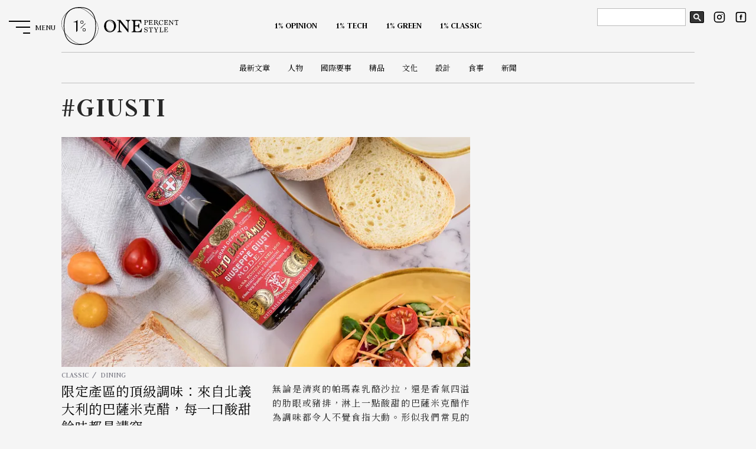

--- FILE ---
content_type: text/html; charset=UTF-8
request_url: https://onepercent.storm.mg/keyword/313138
body_size: 28818
content:
<!DOCTYPE html>
<html lang="zh-TW">
<head>
    <meta charset="UTF-8" />
    <meta http-equiv="X-UA-Compatible" content="IE=edge,chrome=1">
    <meta name="viewport" content="width=device-width, initial-scale=1, user-scalable=0" />
    <meta http-equiv="Cache-Control" content="max-age=7200" />
    <meta http-equiv="Expires" content="Mon, 12 Otc 2021 23:00:00 GMT" />
    <meta http-equiv="last-modified" content="Mon, 12 Otc 2021 23:00:00 GMT"/>

    <link rel="icon" type="image/svg+xml" href="/images/icons/favicon.svg" sizes="any">
    <link rel="apple-touch-icon" href="/images/icons/touch-icon-iphone.png">
    <link rel="apple-touch-icon" sizes="152x152" href="/images/icons/touch-icon-ipad.png">
    <link rel="apple-touch-icon" sizes="180x180" href="/images/icons/touch-icon-iphone-retina.png">
    <link rel="apple-touch-icon" sizes="167x167" href="/images/icons/touch-icon-ipad-retina.png">

	<meta name="csrf-token" content="JZLs95XUgjLBRjuN5t4WsJBZAsvV7cUDjF4F4V9X">
			<title>Giusti | 1% Style</title>
<!-- Search Engine -->
<meta name="keywords" content="" />
<meta name="description" content="限定產區的頂級調味：來自北義大利的巴薩米克醋，每一口酸甜餘味都是講究 2022-10-24 09:05:09 " />
<meta name="author" content="">
<!-- Schema.org for Google -->
<meta itemprop="name" content="Giusti">
<meta itemprop="description" content="限定產區的頂級調味：來自北義大利的巴薩米克醋，每一口酸甜餘味都是講究 2022-10-24 09:05:09 ">
<meta itemprop="image" content="https://image.cache.storm.mg/styles/smg-800x533-fp/s3/media/image/2022/10/21/20221021-095458_U26000_M802760_9062.jpg?itok=hxR2tCu0">
<meta itemprop="url" content="/keyword/313138">
<!-- Open Graph general -->
<meta property="fb:app_id" content="917307478388825" />
<meta property="og:type" content="website" />
<meta property="og:site_name" content="Giusti | 1% Style" />
<meta property="og:title" content="Giusti" />
<meta property="og:description" content="限定產區的頂級調味：來自北義大利的巴薩米克醋，每一口酸甜餘味都是講究 2022-10-24 09:05:09 " />
<meta property="og:image" content="https://image.cache.storm.mg/styles/smg-800x533-fp/s3/media/image/2022/10/21/20221021-095458_U26000_M802760_9062.jpg?itok=hxR2tCu0" />
<meta property="og:url" content="/keyword/313138" />

<meta name="twitter:card" content="summary" />
<meta name="twitter:site" content="@StormMediaGrp" />
<meta name="twitter:creator" content="1% Style" />
<meta name="twitter:title" content="Giusti" />
<meta name="twitter:description" content="限定產區的頂級調味：來自北義大利的巴薩米克醋，每一口酸甜餘味都是講究 2022-10-24 09:05:09 " />
<meta name="twitter:image" content="https://image.cache.storm.mg/styles/smg-800x533-fp/s3/media/image/2022/10/21/20221021-095458_U26000_M802760_9062.jpg?itok=hxR2tCu0" />
	
	<link rel="preconnect" href="https://fonts.googleapis.com">
	<link rel="preconnect" href="https://fonts.gstatic.com" crossorigin>
	<link href="https://fonts.googleapis.com/css2?family=Judson:ital,wght@0,400;0,700;1,400&family=Noto+Serif+TC:wght@400;700;900&display=swap" rel="stylesheet">

	<link rel="stylesheet" href="/css/layout.css?id=17dac289f6f6e0bc80b7">
    <link rel="stylesheet" type="text/css" href="/vendors/swiper/swiper.min.css" />
	
    <!-- jQuery -->
    <script type="text/javascript" src="/vendors/jquery.min.js" rel="preload" as="script"></script>
    <!-- Plugins Loading -->
    <script type="text/javascript" src="/vendors/jquery.loading.min.js" rel="preload" as="script"></script>
    <script type="text/javascript" src="/js/main.js" rel="preload" as="script"></script>

	
	<!-- Google Tag Manager -->
	<script>(function(w,d,s,l,i){w[l]=w[l]||[];w[l].push({'gtm.start':
	new Date().getTime(),event:'gtm.js'});var f=d.getElementsByTagName(s)[0],
	j=d.createElement(s),dl=l!='dataLayer'?'&l='+l:'';j.async=true;j.src=
	'https://www.googletagmanager.com/gtm.js?id='+i+dl;f.parentNode.insertBefore(j,f);
	})(window,document,'script','dataLayer','GTM-5N7D3VW');</script>
	<!-- End Google Tag Manager -->

</head>

<body id="keyword" class="noTouch">
    <!-- interstitial_ad-->
        <!-- interstitial_ad-->
	<!-- Google Tag Manager (noscript) -->
	<noscript><iframe src="https://www.googletagmanager.com/ns.html?id=GTM-5N7D3VW"
	height="0" width="0" style="display:none;visibility:hidden"></iframe></noscript>
	<!-- End Google Tag Manager (noscript) -->
    <!--ANS-1823-1style-close-loading-animate -->







	<!-- facebook plugin -->
	

	<!-- header -->
	<!-- header -->
<header id="header">
    <nav class="mainmenu">
        <div class="container">
            <div class="mainmenu__logo" title="menu">
                <a href="/"><img src="/images/1precent.svg" alt="ONE Precent Style"></a>
            </div>
            <div class="mainmenu__wrapper">
                <div class="mainmenu__primary is-flexbox">
                                        <ul class="mainmenu__list is-flexbox">
                                                <li class="mainmenu__item ">
                            <a href="/opinion">
                                <strong class="mainmenu__item-default">1% OPINION</strong>
                                <strong class="mainmenu__item-hover">封面人物</strong>
                            </a>
                        </li>
                                                <li class="mainmenu__item ">
                            <a href="/tech">
                                <strong class="mainmenu__item-default">1% TECH</strong>
                                <strong class="mainmenu__item-hover">明日科技</strong>
                            </a>
                        </li>
                                                <li class="mainmenu__item ">
                            <a href="/green">
                                <strong class="mainmenu__item-default">1% GREEN</strong>
                                <strong class="mainmenu__item-hover">綠潮暗訪</strong>
                            </a>
                        </li>
                                                <li class="mainmenu__item ">
                            <a href="/classic">
                                <strong class="mainmenu__item-default">1% CLASSIC</strong>
                                <strong class="mainmenu__item-hover">匠心獨具</strong>
                            </a>
                        </li>
                                                                                                                                                                                                                                                                                                                                                                                                                                                                                                                                                                                                                                                                                                                                                                    </ul>
                                    </div>
                <div class="mainmenu__second is-flexbox">
                                        <ul class="mainmenu__list is-flexbox">
                                                <li><a href="/latest">最新文章</a></li>
                                                <li><a href="/keyword/people">人物</a></li>
                                                <li><a href="/keyword/affairs">國際要事</a></li>
                                                <li><a href="/keyword/luxury">精品</a></li>
                                                <li><a href="/keyword/culture">文化</a></li>
                                                <li><a href="/keyword/design">設計</a></li>
                                                <li><a href="/keyword/dining">食事</a></li>
                                                <li><a href="/keyword/news">新聞</a></li>
                                                                                                                                                                                                                                                                                                                                                                                                                                                                                                                                                                                                                                                                                                                                                                    </ul>
                                        
                </div>
            </div>
        </div>
                <div class="mini-mainmenu">
            <div class="mini-mainmenu__logo"><a href="/"><img src="/images/1precent.svg" alt=""></a></div>
                        <ul class="mainmenu__list is-flexbox">
                                <li class="mainmenu__item">
                    <a href="/opinion">
                        <strong class="mainmenu__item-default">1% OPINION</strong>
                        <strong class="mainmenu__item-hover">封面人物</strong>
                    </a>
                </li>
                                <li class="mainmenu__item">
                    <a href="/tech">
                        <strong class="mainmenu__item-default">1% TECH</strong>
                        <strong class="mainmenu__item-hover">明日科技</strong>
                    </a>
                </li>
                                <li class="mainmenu__item">
                    <a href="/green">
                        <strong class="mainmenu__item-default">1% GREEN</strong>
                        <strong class="mainmenu__item-hover">綠潮暗訪</strong>
                    </a>
                </li>
                                <li class="mainmenu__item">
                    <a href="/classic">
                        <strong class="mainmenu__item-default">1% CLASSIC</strong>
                        <strong class="mainmenu__item-hover">匠心獨具</strong>
                    </a>
                </li>
                                                                                                                                                                                                                                                                                                                                                                                                                                                                                                                                            </ul>
                        
        </div>
    </nav>
    <button type="button" class="hamburger-menu" id="hamburger-sidemenu">
        <div class="hamburger-menu__box">
            <span class="hamburger-menu__inner hamburger-menu__inner-l1"></span>
            <span class="hamburger-menu__inner hamburger-menu__inner-l2"></span>
            <span class="hamburger-menu__inner hamburger-menu__inner-l3"></span>
        </div>
        <div data-default="MENU" data-active="CLOSE" class="hamburger-menu__text"></div>
    </button>
    <div class="mainmenu__social">
        <div class="buttons">
        <script async src="https://cse.google.com/cse.js?cx=0a96a42d344a41273"></script>
            <div class="gcse-search" id="searchBar-desktop"></div>
            <a href="https://www.instagram.com/1percent.style" title="instagram" class="button is-instagram" target="_blank"><svg xmlns="http://www.w3.org/2000/svg"
                    xmlns:xlink="http://www.w3.org/1999/xlink" aria-hidden="true" role="img" width="32" height="32"
                    viewBox="0 0 24 24">
                    <g fill="none" stroke="currentColor" stroke-width="2" stroke-linecap="round"
                        stroke-linejoin="round">
                        <rect x="2" y="2" width="20" height="20" rx="5" ry="5"></rect>
                        <path d="M16 11.37A4 4 0 1 1 12.63 8A4 4 0 0 1 16 11.37z"></path>
                        <path d="M17.5 6.5h.01"></path>
                    </g>
                </svg></a>
            <a href="https://www.facebook.com/OnePercentStyleFB/" title="facebook" class="button is-facebook" target="_blank"><svg xmlns="http://www.w3.org/2000/svg"
                    xmlns:xlink="http://www.w3.org/1999/xlink" aria-hidden="true" role="img" width="32" height="32"
                    viewBox="0 0 24 24">
                    <path
                        d="M10.695 8.937v1.377H9.687v1.683h1.008V17h2.072v-5.003h1.39s.131-.807.194-1.69h-1.576v-1.15c0-.173.226-.404.45-.404h1.128V7h-1.535c-2.174 0-2.123 1.685-2.123 1.937z"
                        fill="currentColor"></path>
                    <path
                        d="M6 4a2 2 0 0 0-2 2v12a2 2 0 0 0 2 2h12a2 2 0 0 0 2-2V6a2 2 0 0 0-2-2H6zm0-2h12a4 4 0 0 1 4 4v12a4 4 0 0 1-4 4H6a4 4 0 0 1-4-4V6a4 4 0 0 1 4-4z"
                        fill="currentColor"></path>
                </svg></a>
        </div>
    </div>
</header>
<!-- /header -->
<div class="mainmenu-drawer">
    <nav class="mainmenu-drawer__nav">
        <div class="gcse-search" id="searchBar-mobile"></div>
        <div class="mainmenu-drawer__wrapper">
                        <ul class="mainmenu-drawer__contents">
                                                <li class="mainmenu-drawer__item">
                    <a href="/opinion" title="OPINION" class="link-style">
                        <strong class="one-column__title" >OPINION</strong>
                        <strong class="one-column__subtitle">封面人物</strong>
                    </a>
                </li>
                                                <li class="mainmenu-drawer__item">
                    <a href="/tech" title="TECH" class="link-style">
                        <strong class="one-column__title" >TECH</strong>
                        <strong class="one-column__subtitle">明日科技</strong>
                    </a>
                </li>
                                                <li class="mainmenu-drawer__item">
                    <a href="/green" title="GREEN" class="link-style">
                        <strong class="one-column__title" >GREEN</strong>
                        <strong class="one-column__subtitle">綠潮暗訪</strong>
                    </a>
                </li>
                                                <li class="mainmenu-drawer__item">
                    <a href="/classic" title="CLASSIC" class="link-style">
                        <strong class="one-column__title" >CLASSIC</strong>
                        <strong class="one-column__subtitle">匠心獨具</strong>
                    </a>
                </li>
                            </ul>
                        
            <ul class="mainmenu-drawer__contents">
                <li class="mainmenu-drawer__item">
                    <a href="/latest" class="link-style"><strong class="mainmenu-drawer__item-title">CONTENTS</strong><strong
                            class="mainmenu-drawer__item-subtitle">文章</strong></a>
                </li>
                <li class="mainmenu-drawer__subitem">
                                        <ul class="mainmenu-drawer__subcontents">
                                                    <li>
                                <a href="/latest" class="link-style">
                                    <span>最新文章 / LATEST</span>
                                </a>
                            </li>
                                                    <li>
                                <a href="/keyword/people" class="link-style">
                                    <span>人物 / PEOPLE</span>
                                </a>
                            </li>
                                                    <li>
                                <a href="/keyword/affairs" class="link-style">
                                    <span>國際要事 / AFFAIRS</span>
                                </a>
                            </li>
                                                    <li>
                                <a href="/keyword/luxury" class="link-style">
                                    <span>精品 / LUXURY</span>
                                </a>
                            </li>
                                                    <li>
                                <a href="/keyword/culture" class="link-style">
                                    <span>文化 / CULTURE</span>
                                </a>
                            </li>
                                                    <li>
                                <a href="/keyword/design" class="link-style">
                                    <span>設計 / DESIGN</span>
                                </a>
                            </li>
                                                    <li>
                                <a href="/keyword/dining" class="link-style">
                                    <span>食事 / DINING</span>
                                </a>
                            </li>
                                                    <li>
                                <a href="/keyword/news" class="link-style">
                                    <span>新聞 / NEWS</span>
                                </a>
                            </li>
                                            </ul>
                                    </li>
            </ul>
        </div>
        <div class="mainmenu-drawer__footer">
            <ul class="mainmenu-drawer__footer-list">
                <li><a href="/about" class="link-style"><span>ABOUT</span></a></li>
                <li><a href="/contact" class="link-style"><span>CONTACT</span></a></li>
                <li><a href="/privacy" class="link-style"><span>PRIVACY POLICY</span></a></li>
            </ul>
            <div class="mainmenu-drawer__footer-social">
                <div class="buttons">
                    <a href="https://www.instagram.com/1percent.style" title="instagram" class="button is-instagram" target="_blank"><svg xmlns="http://www.w3.org/2000/svg"
                            xmlns:xlink="http://www.w3.org/1999/xlink" aria-hidden="true" role="img" width="32"
                            height="32" viewBox="0 0 24 24">
                            <g fill="none" stroke="currentColor" stroke-width="2" stroke-linecap="round"
                                stroke-linejoin="round">
                                <rect x="2" y="2" width="20" height="20" rx="5" ry="5"></rect>
                                <path d="M16 11.37A4 4 0 1 1 12.63 8A4 4 0 0 1 16 11.37z"></path>
                                <path d="M17.5 6.5h.01"></path>
                            </g>
                        </svg></a>
                    <a href="https://www.facebook.com/OnePercentStyleFB/" title="facebook" class="button is-facebook" target="_blank"><svg xmlns="http://www.w3.org/2000/svg"
                            xmlns:xlink="http://www.w3.org/1999/xlink" aria-hidden="true" role="img" width="32"
                            height="32" viewBox="0 0 24 24">
                            <path
                                d="M10.695 8.937v1.377H9.687v1.683h1.008V17h2.072v-5.003h1.39s.131-.807.194-1.69h-1.576v-1.15c0-.173.226-.404.45-.404h1.128V7h-1.535c-2.174 0-2.123 1.685-2.123 1.937z"
                                fill="currentColor"></path>
                            <path
                                d="M6 4a2 2 0 0 0-2 2v12a2 2 0 0 0 2 2h12a2 2 0 0 0 2-2V6a2 2 0 0 0-2-2H6zm0-2h12a4 4 0 0 1 4 4v12a4 4 0 0 1-4 4H6a4 4 0 0 1-4-4V6a4 4 0 0 1 4-4z"
                                fill="currentColor"></path>
                        </svg></a>
                </div>
            </div>
        </div>
        <div class="oneprecent"><img src="/svg/oneprecent.svg" alt=""></div>
    </nav>
</div>

<style>
#searchBar-mobile {
    display: none;
}
body.open-sidemenu .mainmenu-drawer {
    z-index: 50;
}
#loading-overlay {
    display: none;
}
@media(min-width: 960px) {
    .mainmenu__social {
        top: 0;
    }
    .buttons {
        display: flex;
        align-items: center;
    }
    .gsc-control-cse {
        border-color: transparent;
        background: transparent;
        padding:1em 0.5em;
    }
    .gsc-control-cse form.gsc-search-box {
        margin-bottom: 0;
    }
    .gsc-control-cse .gsc-input-box {
        width: 150px;
    }
    .gsc-control-cse table.gsc-search-box {
        margin-bottom: 0;
    }
    .gsc-control-cse table.gsc-search-box td.gsc-input {
        padding-right: 5px;
    }
    .gsc-control-cse .gsc-search-button {
        padding: 0;
        width: 24px;
        height: 20px;
        margin-top: 0;
    }
}
@media(max-width: 960px) {
    #searchBar-desktop {
        display: none;
    }
    #searchBar-mobile {
        display: block;
    }
    .mainmenu-drawer__nav.is-active {
        position: relative;
        z-index: 999;
    }
}
</style>

    
    <div class="maincontent">
        <div class="container clearfix">
    <aside class="sidebar">
        <div class="side-info">
            <div class="side-info__content">
                <header class="archive-list__headline">
                    <strong class="archive-list__title" title="tag">#GIUSTI</strong>
                </header>
            </div>
        </div>
    </aside>
    <main class="archive-list is-archive">
        <div class="archive-list__wrapper">
                        <article class="archive-list__article scroll-style show-on-scroll">
                <a href="/article/4575347" class="archive-list__article-thumb">
                    <div class="img-responsive">
                        <img src="https://image.storm.mg/cloud?w=707&h=398&resize=fill&g=ce&url=https://image.cache.storm.mg/media/image/2022/10/21/20221021-095458_U26000_M802760_9062.jpg" alt=""></div>
                </a>
                <div class="archive-list__article-content">
                    <div class="archive-list__article-header">
                        <ul class="breadcrumbs">
                                                        <li class="breadcrumb__item"><a href="/classic">CLASSIC</a></li>
                                                        <li class="breadcrumb__item"><a href="/keyword/dining">DINING</a></li>
                                                    </ul>
                        <h2 class="archive-list__article-title">
                            <a class="link-style" href="/article/4575347">限定產區的頂級調味：來自北義大利的巴薩米克醋，每一口酸甜餘味都是講究</a>
                        </h2>
                    </div>
                    <p class="archive-list__article-description">無論是清爽的帕瑪森乳酪沙拉，還是香氣四溢的肋眼或豬排，淋上一點酸甜的巴薩米克醋作為調味都令人不覺食指大動。形似我們常見的黑醋，...</p>
                </div>
                <div class="archive-list__article-meta">
                    <div class="archive-list__article-author">BY
                                                <a href="/experts/293490">周元曦</a>
                                            </div>
                    <div class="tags">
                                                <a href="/keyword/313138" class="tag is-rounded">Giusti</a>
                                                <a href="/keyword/69968" class="tag is-rounded">巴薩米克醋</a>
                                            </div>
                </div>
            </article>
                    </div>
    </main>
</div>



    </div>

	<!-- Footer -->
	<!--footer-->
<footer class="footer" id="footer">
    <div class="container">
        <div class="footer__menu">
            <div class="footer__menu-items is-logo">
                <a href="/"><img src="/images/logotype.svg" alt="ONE PRECENT STYLE"></a>
            </div>
            <div class="footer__menu-items is-flexbox">
                <div class="footer__menu-item">
                    <div class="footer__menu-header">THEME</div>
                                        <ul class="footer__menu-list">
                                                <li><a href="/latest">最新文章 / LATEST</a></li>
                                                <li><a href="/keyword/people">人物 / PEOPLE</a></li>
                                                <li><a href="/keyword/affairs">國際要事 / AFFAIRS</a></li>
                                                <li><a href="/keyword/luxury">精品 / LUXURY</a></li>
                                                <li><a href="/keyword/culture">文化 / CULTURE</a></li>
                                                <li><a href="/keyword/design">設計 / DESIGN</a></li>
                                                <li><a href="/keyword/dining">食事 / DINING</a></li>
                                                <li><a href="/keyword/news">新聞 / NEWS</a></li>
                                            </ul>
                                    </div>
                <div class="footer__menu-item">
                    <div class="footer__menu-header">INFO</div>
                    <ul class="footer__menu-list">
                        <li><a href="/about">ABOUT</a></li>
                        <li><a href="/contact">CONTACT</a></li>
                        <li><a href="/privacy">PRIVACY POLICY</a></li>
                    </ul>
                    <div class="footer__menu-social">
                        <div class="buttons">
                            <a href="https://www.instagram.com/1percent.style" title="instagram" class="button is-instagram" target="_blank"><svg
                                    xmlns="http://www.w3.org/2000/svg" xmlns:xlink="http://www.w3.org/1999/xlink"
                                    aria-hidden="true" role="img" width="32" height="32" viewBox="0 0 24 24">
                                    <g fill="none" stroke="currentColor" stroke-width="2" stroke-linecap="round"
                                        stroke-linejoin="round">
                                        <rect x="2" y="2" width="20" height="20" rx="5" ry="5"></rect>
                                        <path d="M16 11.37A4 4 0 1 1 12.63 8A4 4 0 0 1 16 11.37z"></path>
                                        <path d="M17.5 6.5h.01"></path>
                                    </g>
                                </svg></a>
                            <a href="https://www.facebook.com/OnePercentStyleFB/" title="facebook" class="button is-facebook" target="_blank"><svg
                                    xmlns="http://www.w3.org/2000/svg" xmlns:xlink="http://www.w3.org/1999/xlink"
                                    aria-hidden="true" role="img" width="32" height="32" viewBox="0 0 24 24">
                                    <path
                                        d="M10.695 8.937v1.377H9.687v1.683h1.008V17h2.072v-5.003h1.39s.131-.807.194-1.69h-1.576v-1.15c0-.173.226-.404.45-.404h1.128V7h-1.535c-2.174 0-2.123 1.685-2.123 1.937z"
                                        fill="currentColor"></path>
                                    <path
                                        d="M6 4a2 2 0 0 0-2 2v12a2 2 0 0 0 2 2h12a2 2 0 0 0 2-2V6a2 2 0 0 0-2-2H6zm0-2h12a4 4 0 0 1 4 4v12a4 4 0 0 1-4 4H6a4 4 0 0 1-4-4V6a4 4 0 0 1 4-4z"
                                        fill="currentColor"></path>
                                </svg></a>
                        </div>
                        <a href="/cooperate">合作提案</a>
                    </div>
                </div>
            </div>
        </div>
        <div class="footer__info">
            <div class="footer__info-item"><a href="https://storm.mg" target="_blank"><img src="/images/logo.svg" alt="風傳媒"></a></div>
            <div class="footer__info-item">
                <p>114 台北市內湖區瑞光路 513 巷 37 號 4 樓<br />電子郵件：<a href="mailto:onepercent@storm.mg">onepercent@storm.mg</a></p>
            </div>
        </div>
    </div>
    <div class="copyright">© <span id="spanYear">2026</span> Storm Media Group.</div>
</footer>
	<!-- Footer -->

    <script type="text/javascript" src="/vendors/scroll/show-on-scroll.js"></script>
    <script type="text/javascript" src="/js/Script.js"></script>
		
</body>
</html>


--- FILE ---
content_type: image/svg+xml
request_url: https://onepercent.storm.mg/images/logotype.svg
body_size: 6932
content:
<svg xmlns="http://www.w3.org/2000/svg" viewBox="0 0 328.01 52.47"><defs><style>.cls-1{fill:#040000;}</style></defs><g id="圖層_2" data-name="圖層 2"><g id="圖層_1-2" data-name="圖層 1"><path d="M22.18,49v-.36q1.11,0,1.11-.78V42.39c0-.68-.4-1-1.19-1V41h6.33l.09,2.25-.37.05a2.78,2.78,0,0,0-.33-1,1.33,1.33,0,0,0-.52-.53,1.6,1.6,0,0,0-.7-.21q-.41,0-.87,0h-.34c-.61,0-.91.18-.91.54v2.16c0,.24.1.36.29.36h.41a5,5,0,0,0,.56,0,1.1,1.1,0,0,0,.45-.16.83.83,0,0,0,.33-.38,2.31,2.31,0,0,0,.17-.71h.45v3.12h-.45a3.28,3.28,0,0,0-.14-.71.86.86,0,0,0-.72-.57,4,4,0,0,0-.65,0H25c-.37,0-.55.14-.55.4v2.3q0,.69,1,.69h.38A5.06,5.06,0,0,0,27,48.37a1.88,1.88,0,0,0,.75-.36,1.71,1.71,0,0,0,.46-.62,8.81,8.81,0,0,0,.36-.88l.32.1L28.61,49Z"/><path d="M41.7,49.12l-5.31-6.77V47.2c0,.95.41,1.43,1.24,1.43V49H34.74v-.36c.67,0,1-.48,1-1.43V41.88c0-.34-.4-.51-1.19-.51V41h2.2l4.7,6V42.7c0-.88-.41-1.33-1.22-1.33V41h2.88v.36c-.73,0-1.1.45-1.1,1.33V49Z"/><path d="M63.06,49.3a3.82,3.82,0,0,1-2.82-1.19,4.14,4.14,0,0,1-.82-1.32,4.25,4.25,0,0,1-.29-1.6,4.56,4.56,0,0,1,.27-1.55,4.18,4.18,0,0,1,.8-1.33,4,4,0,0,1,1.24-.94A3.63,3.63,0,0,1,63.06,41a4.25,4.25,0,0,1,1.62.31,3.73,3.73,0,0,1,1.27.85,3.93,3.93,0,0,1,.84,1.3,4.35,4.35,0,0,1,0,3.15A4.19,4.19,0,0,1,66,48a4.09,4.09,0,0,1-1.27,1A3.78,3.78,0,0,1,63.06,49.3Zm.1-.47a2.2,2.2,0,0,0,1.15-.28,2.45,2.45,0,0,0,.8-.77,3.91,3.91,0,0,0,.46-1.16,6.63,6.63,0,0,0,.15-1.44,6.37,6.37,0,0,0-.15-1.39,3.77,3.77,0,0,0-.48-1.2,2.69,2.69,0,0,0-.84-.84A2.44,2.44,0,0,0,63,41.43a2.11,2.11,0,0,0-1.16.3,2.3,2.3,0,0,0-.77.81,3.69,3.69,0,0,0-.43,1.17,7.7,7.7,0,0,0-.12,1.38,6.84,6.84,0,0,0,.15,1.47,3.67,3.67,0,0,0,.49,1.19,2.24,2.24,0,0,0,2,1.08Z"/><path d="M74,49v-.36c.82,0,1.23-.19,1.23-.56V45.72l-2-3.33c-.41-.68-.85-1-1.33-1V41h3.29v.36c-.58,0-.87.14-.87.41a.41.41,0,0,0,0,.19l.15.24,1.69,2.85,1.55-2.8a1.1,1.1,0,0,0,.06-.26,1.15,1.15,0,0,0,0-.26c0-.24-.32-.37-1-.37V41h2.79v.36a1.09,1.09,0,0,0-1,.46l-2.25,3.86v2.43c0,.34.39.51,1.19.51V49Z"/><path d="M98.86,44.73a3.09,3.09,0,0,1,1.56.64,1.65,1.65,0,0,1,.59,1.32,2.42,2.42,0,0,1-.22,1.1,1.85,1.85,0,0,1-.59.73,2.31,2.31,0,0,1-.9.4,5,5,0,0,1-1.12.12q-1,0-2,0l-2.11,0v-.36c.76,0,1.14-.23,1.14-.67V42.23c0-.56-.4-.84-1.19-.84V41h3.47a6.23,6.23,0,0,1,1.18.11,2.87,2.87,0,0,1,1,.32,1.73,1.73,0,0,1,.62.58,1.59,1.59,0,0,1,.23.87,1.76,1.76,0,0,1-.12.68,1.42,1.42,0,0,1-.35.49,2,2,0,0,1-.52.36c-.21.09-.43.18-.67.26Zm-1.57-3.25q-.84,0-.84.45v2.32a.31.31,0,0,0,.35.34,7.7,7.7,0,0,0,1.32-.09,1.78,1.78,0,0,0,.77-.27.8.8,0,0,0,.35-.48,2.48,2.48,0,0,0,.09-.72,1.38,1.38,0,0,0-1.57-1.55Zm.55,7.1a3,3,0,0,0,.75-.09,1.54,1.54,0,0,0,.6-.3,1.37,1.37,0,0,0,.4-.54,2,2,0,0,0,.15-.81,2,2,0,0,0-.18-.92,1.24,1.24,0,0,0-.5-.54,2.23,2.23,0,0,0-.79-.26,8.22,8.22,0,0,0-1-.06H96.8c-.23,0-.35.15-.35.45v2.6c0,.31.29.47.86.47Z"/><path d="M107.3,49v-.36c.74,0,1.1-.26,1.1-.78V42.39c0-.68-.39-1-1.19-1V41h6.33l.1,2.25-.37.05a3,3,0,0,0-.33-1,1.39,1.39,0,0,0-.52-.53,1.64,1.64,0,0,0-.71-.21c-.26,0-.55,0-.86,0h-.34c-.61,0-.91.18-.91.54v2.16c0,.24.09.36.29.36h.4a4.86,4.86,0,0,0,.56,0,1.09,1.09,0,0,0,.46-.16,1,1,0,0,0,.33-.38,2.31,2.31,0,0,0,.17-.71h.44v3.12h-.44a2.72,2.72,0,0,0-.15-.71.81.81,0,0,0-.27-.39.83.83,0,0,0-.45-.18,3.82,3.82,0,0,0-.65,0h-.14c-.37,0-.55.14-.55.4v2.3q0,.69,1,.69h.37a5,5,0,0,0,1.22-.12,1.88,1.88,0,0,0,.75-.36,1.73,1.73,0,0,0,.47-.62c.11-.25.23-.54.35-.88l.33.1L113.72,49Z"/><path d="M124.71,43.62a3.27,3.27,0,0,0-.8-1.55,1.87,1.87,0,0,0-1.4-.59,1.59,1.59,0,0,0-1.09.36,1.15,1.15,0,0,0-.41.92,1.08,1.08,0,0,0,.29.75,2.63,2.63,0,0,0,.89.57c.49.21.93.38,1.33.52a5.51,5.51,0,0,1,1,.49,1.92,1.92,0,0,1,.66.7,2.3,2.3,0,0,1,.24,1.14,2.94,2.94,0,0,1-.14.88,2.13,2.13,0,0,1-.43.78,2,2,0,0,1-.75.55,2.68,2.68,0,0,1-1.11.21,3.52,3.52,0,0,1-1.25-.2,2.44,2.44,0,0,1-.33-.17l-.17-.12q-.22.16-.45.3a2,2,0,0,1-.46.19c-.09-.61-.16-1.15-.2-1.62s-.07-.88-.07-1.23h.4a2.1,2.1,0,0,0,.22,1,2.6,2.6,0,0,0,.55.75,2.67,2.67,0,0,0,.76.49,2.23,2.23,0,0,0,.82.17,2.43,2.43,0,0,0,.56-.08,2.12,2.12,0,0,0,.57-.27,1.64,1.64,0,0,0,.46-.45,1.14,1.14,0,0,0,.19-.66,1.42,1.42,0,0,0-.26-.84,1.66,1.66,0,0,0-.82-.57l-1.27-.44a5.4,5.4,0,0,1-1.08-.49,2.25,2.25,0,0,1-.73-.71,2,2,0,0,1-.28-1.12,2.29,2.29,0,0,1,.18-.92,2.16,2.16,0,0,1,.49-.7,2.1,2.1,0,0,1,.71-.45,2.27,2.27,0,0,1,.86-.17,2,2,0,0,1,.88.19l.68.33a2.29,2.29,0,0,1,.78-.42,6.22,6.22,0,0,1,.24,1.17,11.23,11.23,0,0,1,.08,1.34Z"/><path d="M132.59,49.07v-.36c.86,0,1.29-.37,1.29-1.1V42.06c0-.3-.2-.44-.59-.44a1.72,1.72,0,0,0-1.29.51,3.21,3.21,0,0,0-.73,1.54l-.38-.09.33-2.57.52.06.48,0h4.63a4.36,4.36,0,0,0,.51,0l.55-.06v2.52l-.33,0c-.09-1.29-.73-1.93-1.91-1.93-.4,0-.6.14-.6.41v5.55c0,.73.43,1.1,1.3,1.1v.36Z"/><path d="M159.12,49.17l-1.88-5.37-1.69,5.32-.46.05-2.53-7c-.23-.52-.54-.78-.91-.78V41h3v.36a1.49,1.49,0,0,0-.73.12.37.37,0,0,0-.19.34.39.39,0,0,0,0,.14l.07.18,1.73,5.14L157,43l-.47-1.25a.53.53,0,0,0-.27-.3,1.35,1.35,0,0,0-.59-.11V41h3.11v.36c-.59,0-.89.17-.89.5a.5.5,0,0,0,0,.14l1.74,5.28,1.46-4.67a1.43,1.43,0,0,0,.07-.32,2.71,2.71,0,0,0,0-.29c0-.42-.33-.64-1-.64V41h2.61v.36c-.48,0-.85.4-1.09,1.2l-2.15,6.55Z"/><path d="M168.35,49v-.36c.77,0,1.15-.28,1.15-.83V42.43c0-.7-.4-1.06-1.19-1.06V41h3.49v.36c-.74,0-1.11.36-1.11,1.06V47.8c0,.55.38.83,1.15.83V49Z"/><path d="M179,49.07v-.36c.86,0,1.29-.37,1.29-1.1V42.06c0-.3-.2-.44-.59-.44a1.72,1.72,0,0,0-1.29.51,3.21,3.21,0,0,0-.73,1.54l-.37-.09.32-2.57.52.06.48,0h4.63l.52,0a5,5,0,0,0,.54-.06v2.52l-.32,0c-.1-1.29-.74-1.93-1.92-1.93-.4,0-.6.14-.6.41v5.55c0,.73.43,1.1,1.3,1.1v.36Z"/><path d="M195.25,49v-.36c.79,0,1.19-.28,1.19-.83V45.28a1.58,1.58,0,0,0-.92-.18h-2.16a2.24,2.24,0,0,0-.46,0,1.4,1.4,0,0,0-.41.13V47.8c0,.55.37.83,1.11.83V49h-3.53v-.36c.82,0,1.23-.28,1.23-.83V42.43c0-.7-.41-1.06-1.23-1.06V41h3.53v.36a1,1,0,0,0-1.11,1.07V44.5a2.65,2.65,0,0,0,.87.13h2.16a2.14,2.14,0,0,0,.92-.13V42.44c0-.71-.4-1.07-1.19-1.07V41h3.47v.36a1,1,0,0,0-1.09,1.06V47.8c0,.55.36.83,1.09.83V49Z"/><path d="M214.58,49.07v-.36c.86,0,1.29-.37,1.29-1.1V42.06c0-.3-.2-.44-.59-.44a1.72,1.72,0,0,0-1.29.51,3.21,3.21,0,0,0-.73,1.54l-.37-.09.32-2.57.52.06.48,0h4.63l.52,0,.54-.06v2.52l-.33,0c-.09-1.29-.73-1.93-1.91-1.93-.4,0-.6.14-.6.41v5.55c0,.73.43,1.1,1.3,1.1v.36Z"/><path d="M230.79,49v-.36c.8,0,1.2-.28,1.2-.83V45.28a1.58,1.58,0,0,0-.92-.18h-2.16a2.16,2.16,0,0,0-.46,0,1.4,1.4,0,0,0-.41.13V47.8c0,.55.37.83,1.11.83V49h-3.53v-.36c.82,0,1.23-.28,1.23-.83V42.43c0-.7-.41-1.06-1.23-1.06V41h3.53v.36A1,1,0,0,0,228,42.44V44.5a2.65,2.65,0,0,0,.87.13h2.16a2.14,2.14,0,0,0,.92-.13V42.44c0-.71-.4-1.07-1.2-1.07V41h3.48v.36a1,1,0,0,0-1.09,1.06V47.8c0,.55.36.83,1.09.83V49Z"/><path d="M240.55,49v-.36c.73,0,1.1-.26,1.1-.78V42.39c0-.68-.39-1-1.19-1V41h6.33l.1,2.25-.38.05a3,3,0,0,0-.32-1,1.42,1.42,0,0,0-.53-.53,1.56,1.56,0,0,0-.7-.21c-.26,0-.55,0-.86,0h-.34c-.61,0-.92.18-.92.54v2.16c0,.24.1.36.29.36h.41a4.86,4.86,0,0,0,.56,0,1.14,1.14,0,0,0,.46-.16.87.87,0,0,0,.32-.38,2,2,0,0,0,.18-.71h.44v3.12h-.44a2.72,2.72,0,0,0-.15-.71.81.81,0,0,0-.27-.39.83.83,0,0,0-.45-.18,3.91,3.91,0,0,0-.65,0h-.14c-.37,0-.56.14-.56.4v2.3c0,.46.32.69,1,.69h.37a5.06,5.06,0,0,0,1.22-.12,1.88,1.88,0,0,0,.75-.36,1.73,1.73,0,0,0,.47-.62c.11-.25.23-.54.35-.88l.33.1L247,49Z"/><path d="M266.86,44.73a3.16,3.16,0,0,1,1.57.64,1.65,1.65,0,0,1,.59,1.32,2.56,2.56,0,0,1-.22,1.1,1.85,1.85,0,0,1-.59.73,2.45,2.45,0,0,1-.9.4,5.09,5.09,0,0,1-1.13.12q-1,0-1.95,0l-2.11,0v-.36c.77,0,1.15-.23,1.15-.67V42.23q0-.84-1.2-.84V41h3.48a6.31,6.31,0,0,1,1.18.11,2.81,2.81,0,0,1,.94.32,1.76,1.76,0,0,1,.63.58,1.58,1.58,0,0,1,.22.87,1.76,1.76,0,0,1-.12.68,1.39,1.39,0,0,1-.34.49,2.06,2.06,0,0,1-.53.36c-.2.09-.43.18-.67.26Zm-1.56-3.25q-.84,0-.84.45v2.32a.3.3,0,0,0,.34.34,7.74,7.74,0,0,0,1.33-.09,1.78,1.78,0,0,0,.77-.27.89.89,0,0,0,.35-.48,2.92,2.92,0,0,0,.08-.72,1.38,1.38,0,0,0-1.57-1.55Zm.54,7.1a3,3,0,0,0,.75-.09,1.52,1.52,0,0,0,.61-.3,1.47,1.47,0,0,0,.4-.54,2.14,2.14,0,0,0,.14-.81,2.19,2.19,0,0,0-.17-.92,1.3,1.3,0,0,0-.5-.54,2.28,2.28,0,0,0-.8-.26,8.1,8.1,0,0,0-1-.06h-.43c-.23,0-.34.15-.34.45v2.6c0,.31.28.47.86.47Z"/><path d="M275.3,49v-.36q1.11,0,1.11-.78V42.39c0-.68-.4-1-1.19-1V41h6.33l.09,2.25-.37.05a3,3,0,0,0-.32-1,1.42,1.42,0,0,0-.53-.53,1.6,1.6,0,0,0-.7-.21c-.27,0-.55,0-.87,0h-.33c-.61,0-.92.18-.92.54v2.16c0,.24.1.36.29.36h.41a4.86,4.86,0,0,0,.56,0,1.2,1.2,0,0,0,.46-.16.87.87,0,0,0,.32-.38,2.28,2.28,0,0,0,.18-.71h.44v3.12h-.44a3.21,3.21,0,0,0-.15-.71.88.88,0,0,0-.27-.39.86.86,0,0,0-.45-.18,3.91,3.91,0,0,0-.65,0h-.14c-.37,0-.56.14-.56.4v2.3q0,.69,1,.69h.38a5.06,5.06,0,0,0,1.22-.12,1.88,1.88,0,0,0,.75-.36,1.71,1.71,0,0,0,.46-.62,8.81,8.81,0,0,0,.36-.88l.32.1L281.73,49Z"/><path d="M292.72,43.62a3.28,3.28,0,0,0-.81-1.55,1.85,1.85,0,0,0-1.39-.59,1.62,1.62,0,0,0-1.1.36,1.18,1.18,0,0,0-.4.92,1,1,0,0,0,.29.75,2.68,2.68,0,0,0,.88.57c.49.21.94.38,1.34.52a5.83,5.83,0,0,1,1,.49,2.1,2.1,0,0,1,.66.7,2.31,2.31,0,0,1,.23,1.14,2.93,2.93,0,0,1-.13.88,2.47,2.47,0,0,1-.43.78,2,2,0,0,1-.75.55,2.7,2.7,0,0,1-1.12.21,3.73,3.73,0,0,1-.72-.06,3.45,3.45,0,0,1-.52-.14,2.44,2.44,0,0,1-.33-.17l-.17-.12c-.15.11-.31.21-.46.3a1.73,1.73,0,0,1-.45.19c-.09-.61-.16-1.15-.2-1.62a11.68,11.68,0,0,1-.07-1.23h.4a2.22,2.22,0,0,0,.21,1,2.63,2.63,0,0,0,.56.75,2.42,2.42,0,0,0,.76.49,2.22,2.22,0,0,0,.81.17,2.36,2.36,0,0,0,.56-.08,2,2,0,0,0,.58-.27,1.79,1.79,0,0,0,.46-.45,1.21,1.21,0,0,0,.18-.66,1.41,1.41,0,0,0-.25-.84,1.69,1.69,0,0,0-.83-.57c-.44-.16-.86-.31-1.27-.44a5.57,5.57,0,0,1-1.07-.49,2.29,2.29,0,0,1-.74-.71,2.06,2.06,0,0,1-.28-1.12,2.13,2.13,0,0,1,.19-.92,2.29,2.29,0,0,1,.48-.7,2.39,2.39,0,0,1,1.57-.62,2,2,0,0,1,.89.19l.68.33a2.29,2.29,0,0,1,.78-.42,7.13,7.13,0,0,1,.24,1.17,11.31,11.31,0,0,1,.07,1.34Z"/><path d="M300.59,49.07v-.36c.86,0,1.29-.37,1.29-1.1V42.06c0-.3-.19-.44-.59-.44a1.68,1.68,0,0,0-1.28.51,3.21,3.21,0,0,0-.74,1.54l-.37-.09.32-2.57.53.06.47,0h4.63a4.53,4.53,0,0,0,.52,0,5,5,0,0,0,.54-.06v2.52l-.32,0c-.1-1.29-.74-1.93-1.92-1.93-.4,0-.6.14-.6.41v5.55c0,.73.44,1.1,1.3,1.1v.36Z"/><path d="M50.16,42.6q0-1.2-1.32-1.2V41h3.69v.39c-.72,0-1.09.38-1.09,1.14v4.05c0,.45-1.28.12-1.28-.14Z"/><path d="M50.16,46.46v3.06A3.61,3.61,0,0,1,50,50.7a2.77,2.77,0,0,1-.56,1,2.11,2.11,0,0,1-.86.63v.13a2.62,2.62,0,0,0,1.12-.19,2.86,2.86,0,0,0,.93-.6,3.05,3.05,0,0,0,.63-.93,3.11,3.11,0,0,0,.22-1.19v-3.1Z"/><path class="cls-1" d="M22.82,8c-3-3-6-4.68-8.86-4.91s-5.63,1-8.23,3.57C.51,11.87,1,17.62,7.08,23.74c3.28,3.28,6.49,4.94,9.56,4.94,2.61,0,5.14-1.21,7.53-3.6C29.39,19.86,28.94,14.11,22.82,8Zm.85,16.6c-2.31,2.31-4.61,3.43-7,3.43-2.87,0-5.83-1.56-9-4.78-5.86-5.87-6.3-11.13-1.34-16.1,2.27-2.27,4.65-3.43,7-3.43,2.88,0,5.84,1.57,9,4.78C28.2,14.36,28.64,19.62,23.67,24.59Z"/><path d="M15,31.69a14.59,14.59,0,0,1-6-1.22,14.4,14.4,0,0,1-4.76-3.35,15.49,15.49,0,0,1-3.13-5A16.66,16.66,0,0,1,0,16a16.91,16.91,0,0,1,1.06-5.91,15.8,15.8,0,0,1,3-5.1A15.14,15.14,0,0,1,8.85,1.36,13.88,13.88,0,0,1,15,0a16.06,16.06,0,0,1,6.19,1.17A14.4,14.4,0,0,1,26.1,4.44a14.78,14.78,0,0,1,3.2,4.94,16.72,16.72,0,0,1,.05,12.06,16.86,16.86,0,0,1-3.11,5.17,15.47,15.47,0,0,1-4.85,3.68A14.13,14.13,0,0,1,15,31.69Zm.37-1.79a8.59,8.59,0,0,0,4.42-1.08,9,9,0,0,0,3-3,13.89,13.89,0,0,0,1.77-4.43,24.53,24.53,0,0,0,.58-5.49,24,24,0,0,0-.58-5.33A14.76,14.76,0,0,0,22.82,6a9.69,9.69,0,0,0-3.25-3.21,9.17,9.17,0,0,0-4.85-1.22,8.1,8.1,0,0,0-4.44,1.15A8.83,8.83,0,0,0,7.34,5.83a13.81,13.81,0,0,0-1.61,4.46,28.16,28.16,0,0,0-.49,5.28,25.3,25.3,0,0,0,.6,5.65,14.24,14.24,0,0,0,1.84,4.55,9.21,9.21,0,0,0,3.18,3A9,9,0,0,0,15.41,29.9Z"/><path d="M62,7q0-5.14,4.29-5.14V.49H55.07v1.4c3.18,0,4.76,1.71,4.76,5.14V23.78L41.58.49H33v1.4c3.08,0,4.63.65,4.63,2V24.47q0,5.57-3.93,5.56v1.4h11.2V30q-4.8,0-4.8-5.55V5.67L60.41,31.49H62Z"/><path d="M94.75,21.82c-.47,1.3-.93,2.44-1.38,3.4A6.5,6.5,0,0,1,88.66,29a20.83,20.83,0,0,1-4.74.44H82.48q-3.74,0-3.74-2.66V17.9c0-1,.72-1.54,2.15-1.54h.56a16.31,16.31,0,0,1,2.52.16,3.79,3.79,0,0,1,1.73.7,3.41,3.41,0,0,1,1.07,1.54,11.45,11.45,0,0,1,.56,2.73h1.73V9.4H87.33a8.15,8.15,0,0,1-.68,2.73,3.5,3.5,0,0,1-1.26,1.5,4.09,4.09,0,0,1-1.77.6,18.31,18.31,0,0,1-2.17.12H79.86c-.74,0-1.12-.47-1.12-1.4V4.6c0-1.4,1.18-2.1,3.55-2.1H83.6c1.21,0,2.33,0,3.36.11a6.54,6.54,0,0,1,2.73.8,5.68,5.68,0,0,1,2,2.07A11.32,11.32,0,0,1,92.94,9.2h1.48L94.05.49H69.5v1.4q4.62,0,4.62,3.93V27q0,3-4.29,3v1.4H94.75L96,22.19Z"/><path d="M161.31,25.24a6.76,6.76,0,0,1-1.73,2.32,6.65,6.65,0,0,1-2.81,1.35,19.63,19.63,0,0,1-4.58.43h-1.4q-3.6,0-3.6-2.57V18.16c0-1,.69-1.48,2.07-1.48h.54a15.39,15.39,0,0,1,2.44.16,3.64,3.64,0,0,1,1.66.67,3.24,3.24,0,0,1,1,1.49,10.65,10.65,0,0,1,.55,2.63h1.67V10h-1.67a8,8,0,0,1-.66,2.64A3.36,3.36,0,0,1,153.61,14a4.05,4.05,0,0,1-1.71.59,19.61,19.61,0,0,1-2.1.11h-1.53q-1.08,0-1.08-1.35V5.32c0-1.35,1.14-2,3.42-2h1.26c1.18,0,2.25,0,3.25.12a6.17,6.17,0,0,1,2.63.76,5.59,5.59,0,0,1,2,2,10.62,10.62,0,0,1,1.17,3.53h1.43L162,1.36h-23.7V2.71q4.46,0,4.45,3.79V27c0,1.95-1.37,2.93-4.14,2.93v1.35h24.06l1.22-8.92L162.64,22C162.19,23.21,161.75,24.31,161.31,25.24Z"/><path d="M258.09,25.24a6.76,6.76,0,0,1-1.73,2.32,6.63,6.63,0,0,1-2.82,1.35,19.48,19.48,0,0,1-4.57.43h-1.4q-3.6,0-3.6-2.57V18.16c0-1,.68-1.48,2.07-1.48h.54a15.17,15.17,0,0,1,2.43.16,3.64,3.64,0,0,1,1.67.67,3.24,3.24,0,0,1,1,1.49,11.14,11.14,0,0,1,.55,2.63h1.67V10h-1.67a8,8,0,0,1-.66,2.64A3.36,3.36,0,0,1,250.39,14a4,4,0,0,1-1.72.59,19.28,19.28,0,0,1-2.09.11h-1.53q-1.08,0-1.08-1.35V5.32c0-1.35,1.14-2,3.42-2h1.26q1.75,0,3.24.12a6.17,6.17,0,0,1,2.64.76,5.49,5.49,0,0,1,2,2,10.4,10.4,0,0,1,1.17,3.53h1.44l-.35-8.35H235V2.71c3,0,4.46,1.26,4.46,3.79V27q0,2.93-4.14,2.93v1.35h24.06l1.22-8.92L259.42,22C259,23.21,258.53,24.31,258.09,25.24Z"/><path d="M230,22.62a10.48,10.48,0,0,1-4.43,7,12.57,12.57,0,0,1-3.78,1.73,16.23,16.23,0,0,1-4.37.59,15.36,15.36,0,0,1-6.08-1.15,13.64,13.64,0,0,1-7.65-8,16.91,16.91,0,0,1-1-6,17,17,0,0,1,1.18-6.44,15.94,15.94,0,0,1,3.2-5A14.34,14.34,0,0,1,211.71,2,14.09,14.09,0,0,1,217.42.86a12.44,12.44,0,0,1,6.85,2.07A6.36,6.36,0,0,1,227.68,1a3.59,3.59,0,0,1,.43,1,18.52,18.52,0,0,1,.54,2.28c.18.93.32,2,.45,3.2a35.21,35.21,0,0,1,.19,3.79h-1.61A11.78,11.78,0,0,0,223.9,4.8a9.75,9.75,0,0,0-6.3-2.18,8.8,8.8,0,0,0-4.45,1.06,9.07,9.07,0,0,0-3,2.79,12,12,0,0,0-1.73,3.94,19,19,0,0,0-.55,4.51,27.64,27.64,0,0,0,.6,5.93,14.23,14.23,0,0,0,1.87,4.73,9.25,9.25,0,0,0,3.31,3.15,9.69,9.69,0,0,0,4.87,1.15,13.38,13.38,0,0,0,3.24-.36,7.49,7.49,0,0,0,2.65-1.24,9.18,9.18,0,0,0,2.22-2.39,21.67,21.67,0,0,0,2-3.76Z"/><path d="M286.28,1.36V2.71c3.07,0,4.6,1.65,4.6,5V23.84L273.25,1.36H265V2.71q4.47,0,4.47,1.89V24.51q0,5.37-3.79,5.37v1.35h10.82V29.88q-4.65,0-4.65-5.36V6.36l19.67,25.05H293V7.67q0-5,4.15-5V1.36Z"/><path d="M326,1.27c-.67.06-1.31.09-1.95.09H306.7c-.58,0-1.17,0-1.78-.09s-1.27-.14-2-.23l-1.19,9.37h1.52a11.73,11.73,0,0,1,2.59-5.2,6.41,6.41,0,0,1,4.83-1.92c1.47,0,2.2.56,2.2,1.67V25.73q0,4.15-4.81,4.15v1.35h14.14V29.88q-4.86,0-4.86-4.15V5c0-1,.74-1.53,2.24-1.53q6.53,0,7.15,7H328V1C327.32,1.13,326.64,1.21,326,1.27Z"/><path d="M121.42,16.34H120c-.86,0-1.35.17-1.48.5v9.94q0,3,4.39,3v1.37H109.45V29.76q4.2,0,4.2-3V5.12q0-2.92-4.53-2.93V.77h6q1.58,0,2.67,0c.73,0,1.44,0,2.12-.06s1.42-.06,2.2-.07,1.72,0,2.83,0a12.85,12.85,0,0,1,3.87.57,10,10,0,0,1,3.12,1.58A7.6,7.6,0,0,1,134,5.12a6,6,0,0,1,.76,3,6.21,6.21,0,0,1-.62,2.84,6.51,6.51,0,0,1-1.74,2.15,10.51,10.51,0,0,1-2.65,1.55A19.76,19.76,0,0,1,121.42,16.34Zm.72-1.79a20.64,20.64,0,0,0,2.76-.18,6.22,6.22,0,0,0,2.39-.82A4.71,4.71,0,0,0,129,11.71a6.83,6.83,0,0,0,.65-3.25A5.79,5.79,0,0,0,129,5.58a5,5,0,0,0-1.67-1.81,6.85,6.85,0,0,0-2.26-.94,11.49,11.49,0,0,0-2.44-.28h-2.28c-1.21,0-1.82.86-1.82,2.57v8.75c.13.45.51.68,1.15.68Z"/><path d="M201.27,31.42a17.81,17.81,0,0,1-2.78-3.27L189,15.05c.41-.16.75-.31,1-.41a10.51,10.51,0,0,0,2.65-1.55,6.51,6.51,0,0,0,1.74-2.15,6.34,6.34,0,0,0,.62-2.84,6.11,6.11,0,0,0-.76-3,7.6,7.6,0,0,0-2.08-2.38A10.06,10.06,0,0,0,189,1.16a12.85,12.85,0,0,0-3.87-.57c-1.11,0-2.06,0-2.84,0s-1.51,0-2.19.07-1.39,0-2.12.06-1.63,0-2.67,0h-6V2.19q4.53,0,4.53,2.93V26.78c0,2-1.39,3-4.19,3v1.37h13.45V29.76q-4.4,0-4.39-3V16.84c.13-.33.62-.5,1.48-.5h1.43c.89,0,1.69-.07,2.43-.15l1,1.4L193.4,29q2.78,4.64,6.6,4.63h4.3v-.84A5,5,0,0,1,201.27,31.42Zm-21.4-16.87c-.64,0-1-.23-1.15-.68V5.12c0-1.71.6-2.57,1.81-2.57h2.29a11.49,11.49,0,0,1,2.44.28,6.85,6.85,0,0,1,2.26.94,5,5,0,0,1,1.67,1.81,5.79,5.79,0,0,1,.65,2.88,6.83,6.83,0,0,1-.65,3.25,4.71,4.71,0,0,1-1.69,1.84,6.22,6.22,0,0,1-2.39.82,20.64,20.64,0,0,1-2.76.18Z"/></g></g></svg>

--- FILE ---
content_type: application/javascript
request_url: https://onepercent.storm.mg/js/main.js
body_size: 839
content:
document.onreadystatechange = function() {
    document.querySelector("#loading-overlay").remove();
    if (document.readyState !== "complete") {

    } else {
        //document.querySelector("#loading-overlay").remove();
        console.log('ad_block');

        document.getElementById("interstitial-ad-close-btn").addEventListener("click", removeFloatAd);
        document.getElementById("interstitial-ad-background").addEventListener("click", removeFloatAd);
        function removeFloatAd() {
            console.log('removeFloatAd');
            document.getElementById("interstitial-ad-background").remove();
        }
    }
};

// detect if mobile device
window.onload = function() {
    $is_ua_mobile = false;
    $ua = window.navigator.userAgent;

    if (/Android|webOS|iPhone|iPad|iPod|BlackBerry|IEMobile|Opera Mini/i.test($ua)) {
        $is_ua_mobile = true;
        var body = document.body;
        body.classList.add("is_mobile");
    }
}
